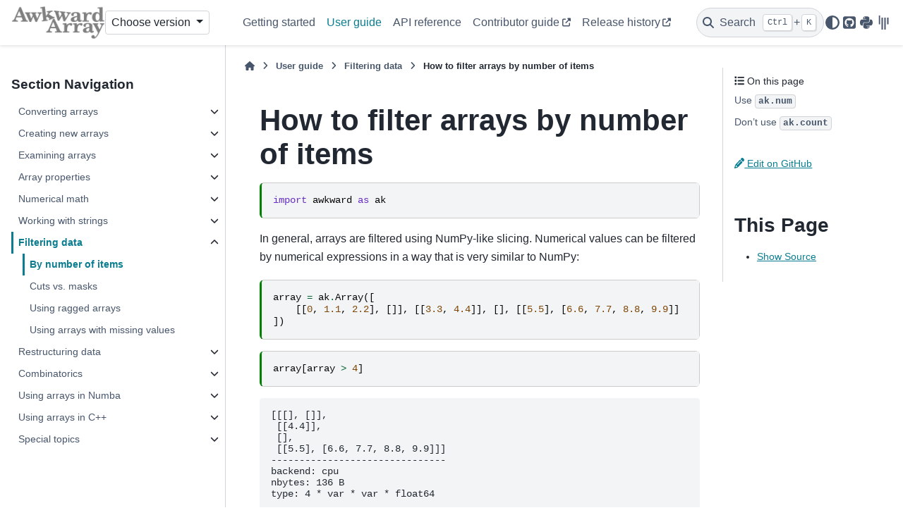

--- FILE ---
content_type: text/html
request_url: https://awkward-array.org/doc/main/user-guide/how-to-filter-num.html
body_size: 7871
content:

<!DOCTYPE html>


<html lang="en" data-content_root="../" >

  <head>
    <meta charset="utf-8" />
    <meta name="viewport" content="width=device-width, initial-scale=1.0" /><meta name="viewport" content="width=device-width, initial-scale=1" />

    <title>How to filter arrays by number of items &#8212; Awkward Array 2.8.11 documentation</title>
  
  
  
  <script data-cfasync="false">
    document.documentElement.dataset.mode = localStorage.getItem("mode") || "";
    document.documentElement.dataset.theme = localStorage.getItem("theme") || "";
  </script>
  <!--
    this give us a css class that will be invisible only if js is disabled
  -->
  <noscript>
    <style>
      .pst-js-only { display: none !important; }

    </style>
  </noscript>
  
  <!-- Loaded before other Sphinx assets -->
  <link href="../_static/styles/theme.css?digest=8878045cc6db502f8baf" rel="stylesheet" />
<link href="../_static/styles/pydata-sphinx-theme.css?digest=8878045cc6db502f8baf" rel="stylesheet" />

    <link rel="stylesheet" type="text/css" href="../_static/pygments.css?v=8f2a1f02" />
    <link rel="stylesheet" type="text/css" href="../_static/copybutton.css?v=76b2166b" />
    <link rel="stylesheet" type="text/css" href="../_static/mystnb.8ecb98da25f57f5357bf6f572d296f466b2cfe2517ffebfabe82451661e28f02.css" />
    <link rel="stylesheet" type="text/css" href="../_static/sphinx-design.min.css?v=95c83b7e" />
    <link rel="stylesheet" type="text/css" href="../_static/css/awkward.css?v=cac31c79" />
  
  <!-- So that users can add custom icons -->
  <script src="../_static/scripts/fontawesome.js?digest=8878045cc6db502f8baf"></script>
  <!-- Pre-loaded scripts that we'll load fully later -->
  <link rel="preload" as="script" href="../_static/scripts/bootstrap.js?digest=8878045cc6db502f8baf" />
<link rel="preload" as="script" href="../_static/scripts/pydata-sphinx-theme.js?digest=8878045cc6db502f8baf" />

    <script src="../_static/documentation_options.js?v=7f81a996"></script>
    <script src="../_static/doctools.js?v=9a2dae69"></script>
    <script src="../_static/sphinx_highlight.js?v=dc90522c"></script>
    <script src="../_static/clipboard.min.js?v=a7894cd8"></script>
    <script src="../_static/copybutton.js?v=f281be69"></script>
    <script src="../_static/design-tabs.js?v=f930bc37"></script>
    <script data-domain="awkward-array.org" defer="defer" src="https://views.scientific-python.org/js/plausible.js"></script>
    <script>DOCUMENTATION_OPTIONS.pagename = 'user-guide/how-to-filter-num';</script>
    <script>
        DOCUMENTATION_OPTIONS.theme_version = '0.16.1';
        DOCUMENTATION_OPTIONS.theme_switcher_json_url = 'https://awkward-array.org/doc/switcher.json';
        DOCUMENTATION_OPTIONS.theme_switcher_version_match = 'main';
        DOCUMENTATION_OPTIONS.show_version_warning_banner =
            false;
        </script>
    <script src="../_static/js/awkward.js?v=0713b67f"></script>
    <link rel="canonical" href="https://awkward-array.org/doc/main/user-guide/how-to-filter-num.html" />
    <link rel="index" title="Index" href="../genindex.html" />
    <link rel="search" title="Search" href="../search.html" />
    <link rel="next" title="How to filter arrays: cutting vs. masking" href="how-to-filter-cut-mask.html" />
    <link rel="prev" title="Filtering data" href="how-to-filter.html" />
  <meta name="viewport" content="width=device-width, initial-scale=1"/>
  <meta name="docsearch:language" content="en"/>
  <meta name="docsearch:version" content="2.8" />
  </head>
  
  
  <body data-bs-spy="scroll" data-bs-target=".bd-toc-nav" data-offset="180" data-bs-root-margin="0px 0px -60%" data-default-mode="">

  
  
  <div id="pst-skip-link" class="skip-link d-print-none"><a href="#main-content">Skip to main content</a></div>
  
  <div id="pst-scroll-pixel-helper"></div>
  
  <button type="button" class="btn rounded-pill" id="pst-back-to-top">
    <i class="fa-solid fa-arrow-up"></i>Back to top</button>

  
  <dialog id="pst-search-dialog">
    
<form class="bd-search d-flex align-items-center"
      action="../search.html"
      method="get">
  <i class="fa-solid fa-magnifying-glass"></i>
  <input type="search"
         class="form-control"
         name="q"
         placeholder="Search the docs ..."
         aria-label="Search the docs ..."
         autocomplete="off"
         autocorrect="off"
         autocapitalize="off"
         spellcheck="false"/>
  <span class="search-button__kbd-shortcut"><kbd class="kbd-shortcut__modifier">Ctrl</kbd>+<kbd>K</kbd></span>
</form>
  </dialog>

  <div class="pst-async-banner-revealer d-none">
  <aside id="bd-header-version-warning" class="d-none d-print-none" aria-label="Version warning"></aside>
</div>

  
    <header class="bd-header navbar navbar-expand-lg bd-navbar d-print-none">
<div class="bd-header__inner bd-page-width">
  <button class="pst-navbar-icon sidebar-toggle primary-toggle" aria-label="Site navigation">
    <span class="fa-solid fa-bars"></span>
  </button>
  
  
  <div class="col-lg-3 navbar-header-items__start">
    
      <div class="navbar-item">

  
    
  

<a class="navbar-brand logo" href="../index.html">
  
  
  
  
  
    
    
      
    
    
    <img src="../_static/logo-300px.png" class="logo__image only-light" alt="Awkward Array 2.8.11 documentation - Home"/>
    <img src="../_static/logo-300px-white.png" class="logo__image only-dark pst-js-only" alt="Awkward Array 2.8.11 documentation - Home"/>
  
  
</a></div>
    
      <div class="navbar-item">
<div class="version-switcher__container dropdown pst-js-only">
  <button id="pst-version-switcher-button-2"
    type="button"
    class="version-switcher__button btn btn-sm dropdown-toggle"
    data-bs-toggle="dropdown"
    aria-haspopup="listbox"
    aria-controls="pst-version-switcher-list-2"
    aria-label="Version switcher list"
  >
    Choose version  <!-- this text may get changed later by javascript -->
    <span class="caret"></span>
  </button>
  <div id="pst-version-switcher-list-2"
    class="version-switcher__menu dropdown-menu list-group-flush py-0"
    role="listbox" aria-labelledby="pst-version-switcher-button-2">
    <!-- dropdown will be populated by javascript on page load -->
  </div>
</div></div>
    
  </div>
  
  <div class="col-lg-9 navbar-header-items">
    
    <div class="me-auto navbar-header-items__center">
      
        <div class="navbar-item">
<nav>
  <ul class="bd-navbar-elements navbar-nav">
    
<li class="nav-item ">
  <a class="nav-link nav-internal" href="../getting-started/index.html">
    Getting started
  </a>
</li>


<li class="nav-item current active">
  <a class="nav-link nav-internal" href="index.html">
    User guide
  </a>
</li>


<li class="nav-item ">
  <a class="nav-link nav-internal" href="../reference/index.html">
    API reference
  </a>
</li>


<li class="nav-item ">
  <a class="nav-link nav-external" href="https://github.com/scikit-hep/awkward/blob/main/CONTRIBUTING.md">
    Contributor guide
  </a>
</li>


<li class="nav-item ">
  <a class="nav-link nav-external" href="https://github.com/scikit-hep/awkward/releases">
    Release history
  </a>
</li>

  </ul>
</nav></div>
      
    </div>
    
    
    <div class="navbar-header-items__end">
      
        <div class="navbar-item navbar-persistent--container">
          

<button class="btn search-button-field search-button__button pst-js-only" title="Search" aria-label="Search" data-bs-placement="bottom" data-bs-toggle="tooltip">
 <i class="fa-solid fa-magnifying-glass"></i>
 <span class="search-button__default-text">Search</span>
 <span class="search-button__kbd-shortcut"><kbd class="kbd-shortcut__modifier">Ctrl</kbd>+<kbd class="kbd-shortcut__modifier">K</kbd></span>
</button>
        </div>
      
      
        <div class="navbar-item">

<button class="btn btn-sm nav-link pst-navbar-icon theme-switch-button pst-js-only" aria-label="Color mode" data-bs-title="Color mode"  data-bs-placement="bottom" data-bs-toggle="tooltip">
  <i class="theme-switch fa-solid fa-sun                fa-lg" data-mode="light" title="Light"></i>
  <i class="theme-switch fa-solid fa-moon               fa-lg" data-mode="dark"  title="Dark"></i>
  <i class="theme-switch fa-solid fa-circle-half-stroke fa-lg" data-mode="auto"  title="System Settings"></i>
</button></div>
      
        <div class="navbar-item"><ul class="navbar-icon-links"
    aria-label="Icon Links">
        <li class="nav-item">
          
          
          
          
          
          
          
          
          <a href="https://github.com/scikit-hep/awkward" title="GitHub" class="nav-link pst-navbar-icon" rel="noopener" target="_blank" data-bs-toggle="tooltip" data-bs-placement="bottom"><i class="fa-brands fa-square-github fa-lg" aria-hidden="true"></i>
            <span class="sr-only">GitHub</span></a>
        </li>
        <li class="nav-item">
          
          
          
          
          
          
          
          
          <a href="https://pypi.org/project/awkward" title="PyPI" class="nav-link pst-navbar-icon" rel="noopener" target="_blank" data-bs-toggle="tooltip" data-bs-placement="bottom"><i class="fa-brands fa-python fa-lg" aria-hidden="true"></i>
            <span class="sr-only">PyPI</span></a>
        </li>
        <li class="nav-item">
          
          
          
          
          
          
          
          
          <a href="https://gitter.im/Scikit-HEP/awkward-array" title="Gitter" class="nav-link pst-navbar-icon" rel="noopener" target="_blank" data-bs-toggle="tooltip" data-bs-placement="bottom"><i class="fa-brands fa-gitter fa-lg" aria-hidden="true"></i>
            <span class="sr-only">Gitter</span></a>
        </li>
</ul></div>
      
    </div>
    
  </div>
  
  
    <div class="navbar-persistent--mobile">

<button class="btn search-button-field search-button__button pst-js-only" title="Search" aria-label="Search" data-bs-placement="bottom" data-bs-toggle="tooltip">
 <i class="fa-solid fa-magnifying-glass"></i>
 <span class="search-button__default-text">Search</span>
 <span class="search-button__kbd-shortcut"><kbd class="kbd-shortcut__modifier">Ctrl</kbd>+<kbd class="kbd-shortcut__modifier">K</kbd></span>
</button>
    </div>
  

  
    <button class="pst-navbar-icon sidebar-toggle secondary-toggle" aria-label="On this page">
      <span class="fa-solid fa-outdent"></span>
    </button>
  
</div>

    </header>
  

  <div class="bd-container">
    <div class="bd-container__inner bd-page-width">
      
      
      
      <dialog id="pst-primary-sidebar-modal"></dialog>
      <div id="pst-primary-sidebar" class="bd-sidebar-primary bd-sidebar">
        

  
  <div class="sidebar-header-items sidebar-primary__section">
    
    
      <div class="sidebar-header-items__center">
        
          
          
            <div class="navbar-item">
<nav>
  <ul class="bd-navbar-elements navbar-nav">
    
<li class="nav-item ">
  <a class="nav-link nav-internal" href="../getting-started/index.html">
    Getting started
  </a>
</li>


<li class="nav-item current active">
  <a class="nav-link nav-internal" href="index.html">
    User guide
  </a>
</li>


<li class="nav-item ">
  <a class="nav-link nav-internal" href="../reference/index.html">
    API reference
  </a>
</li>


<li class="nav-item ">
  <a class="nav-link nav-external" href="https://github.com/scikit-hep/awkward/blob/main/CONTRIBUTING.md">
    Contributor guide
  </a>
</li>


<li class="nav-item ">
  <a class="nav-link nav-external" href="https://github.com/scikit-hep/awkward/releases">
    Release history
  </a>
</li>

  </ul>
</nav></div>
          
        
      </div>
    
    
    
      <div class="sidebar-header-items__end">
        
          <div class="navbar-item">

<button class="btn btn-sm nav-link pst-navbar-icon theme-switch-button pst-js-only" aria-label="Color mode" data-bs-title="Color mode"  data-bs-placement="bottom" data-bs-toggle="tooltip">
  <i class="theme-switch fa-solid fa-sun                fa-lg" data-mode="light" title="Light"></i>
  <i class="theme-switch fa-solid fa-moon               fa-lg" data-mode="dark"  title="Dark"></i>
  <i class="theme-switch fa-solid fa-circle-half-stroke fa-lg" data-mode="auto"  title="System Settings"></i>
</button></div>
        
          <div class="navbar-item"><ul class="navbar-icon-links"
    aria-label="Icon Links">
        <li class="nav-item">
          
          
          
          
          
          
          
          
          <a href="https://github.com/scikit-hep/awkward" title="GitHub" class="nav-link pst-navbar-icon" rel="noopener" target="_blank" data-bs-toggle="tooltip" data-bs-placement="bottom"><i class="fa-brands fa-square-github fa-lg" aria-hidden="true"></i>
            <span class="sr-only">GitHub</span></a>
        </li>
        <li class="nav-item">
          
          
          
          
          
          
          
          
          <a href="https://pypi.org/project/awkward" title="PyPI" class="nav-link pst-navbar-icon" rel="noopener" target="_blank" data-bs-toggle="tooltip" data-bs-placement="bottom"><i class="fa-brands fa-python fa-lg" aria-hidden="true"></i>
            <span class="sr-only">PyPI</span></a>
        </li>
        <li class="nav-item">
          
          
          
          
          
          
          
          
          <a href="https://gitter.im/Scikit-HEP/awkward-array" title="Gitter" class="nav-link pst-navbar-icon" rel="noopener" target="_blank" data-bs-toggle="tooltip" data-bs-placement="bottom"><i class="fa-brands fa-gitter fa-lg" aria-hidden="true"></i>
            <span class="sr-only">Gitter</span></a>
        </li>
</ul></div>
        
      </div>
    
  </div>
  
    <div class="sidebar-primary-items__start sidebar-primary__section">
        <div class="sidebar-primary-item">
<nav class="bd-docs-nav bd-links"
     aria-label="Section Navigation">
  <p class="bd-links__title" role="heading" aria-level="1">Section Navigation</p>
  <div class="bd-toc-item navbar-nav"><ul class="current nav bd-sidenav">
<li class="toctree-l1 has-children"><a class="reference internal" href="how-to-convert.html">Converting arrays</a><details><summary><span class="toctree-toggle" role="presentation"><i class="fa-solid fa-chevron-down"></i></span></summary><ul>
<li class="toctree-l2"><a class="reference internal" href="how-to-convert-numpy.html">NumPy</a></li>
<li class="toctree-l2"><a class="reference internal" href="how-to-convert-python.html">Python objects</a></li>
<li class="toctree-l2"><a class="reference internal" href="how-to-convert-json.html">JSON</a></li>
<li class="toctree-l2"><a class="reference internal" href="how-to-convert-arrow.html">Arrow and Parquet</a></li>
<li class="toctree-l2"><a class="reference internal" href="how-to-convert-pandas.html">Pandas</a></li>
<li class="toctree-l2"><a class="reference internal" href="how-to-convert-buffers.html">Generic buffers</a></li>

<li class="toctree-l2"><a class="reference internal" href="how-to-convert-rdataframe.html">ROOT via RDataFrame</a></li>
</ul>
</details></li>
<li class="toctree-l1 has-children"><a class="reference internal" href="how-to-create.html">Creating new arrays</a><details><summary><span class="toctree-toggle" role="presentation"><i class="fa-solid fa-chevron-down"></i></span></summary><ul>
<li class="toctree-l2"><a class="reference internal" href="how-to-create-lists.html">Arrays of lists</a></li>
<li class="toctree-l2"><a class="reference internal" href="how-to-create-records.html">Arrays of records</a></li>
<li class="toctree-l2"><a class="reference internal" href="how-to-create-missing.html">Arrays of missing data</a></li>
<li class="toctree-l2"><a class="reference internal" href="how-to-create-strings.html">Arrays of strings</a></li>
<li class="toctree-l2"><a class="reference internal" href="how-to-create-unflatten-group.html">Unflattening and grouping</a></li>
<li class="toctree-l2"><a class="reference internal" href="how-to-create-arraybuilder.html">ArrayBuilder (easy &amp; general)</a></li>
<li class="toctree-l2"><a class="reference internal" href="how-to-create-constructors.html">Direct constructors (fastest)</a></li>
</ul>
</details></li>
<li class="toctree-l1 has-children"><a class="reference internal" href="how-to-examine.html">Examining arrays</a><details><summary><span class="toctree-toggle" role="presentation"><i class="fa-solid fa-chevron-down"></i></span></summary><ul>
<li class="toctree-l2"><a class="reference internal" href="how-to-examine-type.html">Data type</a></li>
<li class="toctree-l2"><a class="reference internal" href="how-to-examine-single-item.html">Single item detail</a></li>
<li class="toctree-l2"><a class="reference internal" href="how-to-examine-list-fields.html">Listing fields/keys/columns</a></li>
<li class="toctree-l2"><a class="reference internal" href="how-to-examine-simple-slicing.html">Simple slicing</a></li>
<li class="toctree-l2"><a class="reference internal" href="how-to-examine-checking-validity.html">Checking validity</a></li>
</ul>
</details></li>
<li class="toctree-l1 has-children"><a class="reference internal" href="how-to-array-properties.html">Array properties</a><details><summary><span class="toctree-toggle" role="presentation"><i class="fa-solid fa-chevron-down"></i></span></summary><ul>
<li class="toctree-l2"><a class="reference internal" href="how-to-array-properties-named-axis.html">Named axes</a></li>
</ul>
</details></li>
<li class="toctree-l1 has-children"><a class="reference internal" href="how-to-math.html">Numerical math</a><details><summary><span class="toctree-toggle" role="presentation"><i class="fa-solid fa-chevron-down"></i></span></summary><ul>
<li class="toctree-l2"><a class="reference internal" href="how-to-math-numpy.html">NumPy functions</a></li>
<li class="toctree-l2"><a class="reference internal" href="how-to-math-broadcasting.html">Awkward broadcasting</a></li>
<li class="toctree-l2"><a class="reference internal" href="how-to-math-reducing.html">Reducing (sum/min/any/all)</a></li>
<li class="toctree-l2"><a class="reference internal" href="how-to-math-statistics.html">Statistics (mean/var/std)</a></li>
<li class="toctree-l2"><a class="reference internal" href="how-to-math-argminmax.html">Min/max/sort one array by another</a></li>
<li class="toctree-l2"><a class="reference internal" href="how-to-math-gpu.html">Awkward Arrays on GPUs</a></li>
</ul>
</details></li>
<li class="toctree-l1 has-children"><a class="reference internal" href="how-to-strings.html">Working with strings</a><details><summary><span class="toctree-toggle" role="presentation"><i class="fa-solid fa-chevron-down"></i></span></summary><ul>
<li class="toctree-l2"><a class="reference internal" href="how-to-strings-read-binary.html">Reading UTF-8 binary streams</a></li>
<li class="toctree-l2"><a class="reference internal" href="how-to-strings-extract-substrings.html">Extracting substrings with regex</a></li>
<li class="toctree-l2"><a class="reference internal" href="how-to-strings-split-and-join.html">Splitting and joining</a></li>
</ul>
</details></li>
<li class="toctree-l1 current active has-children"><a class="reference internal" href="how-to-filter.html">Filtering data</a><details open="open"><summary><span class="toctree-toggle" role="presentation"><i class="fa-solid fa-chevron-down"></i></span></summary><ul class="current">
<li class="toctree-l2 current active"><a class="current reference internal" href="#">By number of items</a></li>
<li class="toctree-l2"><a class="reference internal" href="how-to-filter-cut-mask.html">Cuts vs. masks</a></li>
<li class="toctree-l2"><a class="reference internal" href="how-to-filter-ragged.html">Using ragged arrays</a></li>
<li class="toctree-l2"><a class="reference internal" href="how-to-filter-masked.html">Using arrays with missing values</a></li>
</ul>
</details></li>
<li class="toctree-l1 has-children"><a class="reference internal" href="how-to-restructure.html">Restructuring data</a><details><summary><span class="toctree-toggle" role="presentation"><i class="fa-solid fa-chevron-down"></i></span></summary><ul>
<li class="toctree-l2"><a class="reference internal" href="how-to-restructure-zip-project.html">Zip/unzip and project</a></li>
<li class="toctree-l2"><a class="reference internal" href="how-to-restructure-add-fields.html">Adding fields to records</a></li>
<li class="toctree-l2"><a class="reference internal" href="how-to-restructure-flatten.html">Flattening for plots</a></li>
<li class="toctree-l2"><a class="reference internal" href="how-to-restructure-pad.html">Padding/clipping for machine learning</a></li>
<li class="toctree-l2"><a class="reference internal" href="how-to-restructure-concatenate.html">Concatenating and interleaving</a></li>
</ul>
</details></li>
<li class="toctree-l1 has-children"><a class="reference internal" href="how-to-combinatorics.html">Combinatorics</a><details><summary><span class="toctree-toggle" role="presentation"><i class="fa-solid fa-chevron-down"></i></span></summary><ul>
<li class="toctree-l2"><a class="reference internal" href="how-to-combinatorics-cartesian-combinations.html">Cartesian and "n choose k"</a></li>
<li class="toctree-l2"><a class="reference internal" href="how-to-combinatorics-best-match.html">Best match between collections</a></li>
</ul>
</details></li>
<li class="toctree-l1 has-children"><a class="reference internal" href="how-to-use-in-numba.html">Using arrays in Numba</a><details><summary><span class="toctree-toggle" role="presentation"><i class="fa-solid fa-chevron-down"></i></span></summary><ul>
<li class="toctree-l2"><a class="reference internal" href="how-to-use-in-numba-intro.html">Introduction</a></li>
<li class="toctree-l2"><a class="reference internal" href="how-to-use-in-numba-features.html">Supported features</a></li>
<li class="toctree-l2"><a class="reference internal" href="how-to-use-in-numba-cuda.html">Working with CUDA</a></li>
</ul>
</details></li>
<li class="toctree-l1 has-children"><a class="reference internal" href="how-to-use-in-cpp.html">Using arrays in C++</a><details><summary><span class="toctree-toggle" role="presentation"><i class="fa-solid fa-chevron-down"></i></span></summary><ul>
<li class="toctree-l2"><a class="reference internal" href="how-to-use-header-only-layoutbuilder.html">Building Awkward Arrays in C++ with LayoutBuilder</a></li>
<li class="toctree-l2"><a class="reference internal" href="how-to-use-in-cpp-cppyy.html">JIT compiling operations with C++ in cppyy</a></li>
</ul>
</details></li>
<li class="toctree-l1 has-children"><a class="reference internal" href="how-to-specialize.html">Special topics</a><details><summary><span class="toctree-toggle" role="presentation"><i class="fa-solid fa-chevron-down"></i></span></summary><ul>
<li class="toctree-l2"><a class="reference internal" href="how-to-specialize-differentiate-jax.html">Differentiation using JAX</a></li>
</ul>
</details></li>
</ul>
</div>
</nav></div>
    </div>
  
  
  <div class="sidebar-primary-items__end sidebar-primary__section">
      <div class="sidebar-primary-item">
<div id="ethical-ad-placement"
      class="flat"
      data-ea-publisher="readthedocs"
      data-ea-type="readthedocs-sidebar"
      data-ea-manual="true">
</div></div>
  </div>


      </div>
      
      <main id="main-content" class="bd-main" role="main">
        
        
          <div class="bd-content">
            <div class="bd-article-container">
              
              <div class="bd-header-article d-print-none">
<div class="header-article-items header-article__inner">
  
    <div class="header-article-items__start">
      
        <div class="header-article-item">

<nav aria-label="Breadcrumb" class="d-print-none">
  <ul class="bd-breadcrumbs">
    
    <li class="breadcrumb-item breadcrumb-home">
      <a href="../index.html" class="nav-link" aria-label="Home">
        <i class="fa-solid fa-home"></i>
      </a>
    </li>
    
    <li class="breadcrumb-item"><a href="index.html" class="nav-link">User guide</a></li>
    
    
    <li class="breadcrumb-item"><a href="how-to-filter.html" class="nav-link">Filtering data</a></li>
    
    <li class="breadcrumb-item active" aria-current="page"><span class="ellipsis">How to filter arrays by number of items</span></li>
  </ul>
</nav>
</div>
      
    </div>
  
  
</div>
</div>
              
              
              
                
<div id="searchbox"></div>
                <article class="bd-article">
                  
  <section id="how-to-filter-arrays-by-number-of-items">
<h1>How to filter arrays by number of items<a class="headerlink" href="#how-to-filter-arrays-by-number-of-items" title="Link to this heading">#</a></h1>
<div class="cell docutils container">
<div class="cell_input docutils container">
<div class="highlight-ipython3 notranslate"><div class="highlight"><pre><span></span><span class="kn">import</span><span class="w"> </span><span class="nn">awkward</span><span class="w"> </span><span class="k">as</span><span class="w"> </span><span class="nn">ak</span>
</pre></div>
</div>
</div>
</div>
<p>In general, arrays are filtered using NumPy-like slicing. Numerical values can be filtered by numerical expressions in a way that is very similar to NumPy:</p>
<div class="cell docutils container">
<div class="cell_input docutils container">
<div class="highlight-ipython3 notranslate"><div class="highlight"><pre><span></span><span class="n">array</span> <span class="o">=</span> <span class="n">ak</span><span class="o">.</span><span class="n">Array</span><span class="p">([</span>
    <span class="p">[[</span><span class="mi">0</span><span class="p">,</span> <span class="mf">1.1</span><span class="p">,</span> <span class="mf">2.2</span><span class="p">],</span> <span class="p">[]],</span> <span class="p">[[</span><span class="mf">3.3</span><span class="p">,</span> <span class="mf">4.4</span><span class="p">]],</span> <span class="p">[],</span> <span class="p">[[</span><span class="mf">5.5</span><span class="p">],</span> <span class="p">[</span><span class="mf">6.6</span><span class="p">,</span> <span class="mf">7.7</span><span class="p">,</span> <span class="mf">8.8</span><span class="p">,</span> <span class="mf">9.9</span><span class="p">]]</span>
<span class="p">])</span>
</pre></div>
</div>
</div>
</div>
<div class="cell docutils container">
<div class="cell_input docutils container">
<div class="highlight-ipython3 notranslate"><div class="highlight"><pre><span></span><span class="n">array</span><span class="p">[</span><span class="n">array</span> <span class="o">&gt;</span> <span class="mi">4</span><span class="p">]</span>
</pre></div>
</div>
</div>
<div class="cell_output docutils container">
<div class="output text_html"><pre>[[[], []],
 [[4.4]],
 [],
 [[5.5], [6.6, 7.7, 8.8, 9.9]]]
-------------------------------
backend: cpu
nbytes: 136 B
type: 4 * var * var * float64</pre></div></div>
</div>
<p>but it’s also common to want to filter arrays by the number of items in each list, for two reasons:</p>
<ul class="simple">
<li><p>to exclude empty lists so that subsequent slices can select the item at index <code class="docutils literal notranslate"><span class="pre">0</span></code>,</p></li>
<li><p>to make the list lengths rectangular for computational steps that require rectangular array (such as most forms of machine learning).</p></li>
</ul>
<p>There are two functions that provide the lengths of lists: <a class="reference internal" href="../reference/generated/ak.num.html#ak.num" title="ak.num"><code class="xref py py-func docutils literal notranslate"><span class="pre">ak.num()</span></code></a> and <a class="reference internal" href="../reference/generated/ak.count.html#ak.count" title="ak.count"><code class="xref py py-func docutils literal notranslate"><span class="pre">ak.count()</span></code></a>. To filter arrays, you’ll most likely want <a class="reference internal" href="../reference/generated/ak.num.html#ak.num" title="ak.num"><code class="xref py py-func docutils literal notranslate"><span class="pre">ak.num()</span></code></a>.</p>
<section id="use-ak-num">
<h2>Use <code class="docutils literal notranslate"><span class="pre">ak.num</span></code><a class="headerlink" href="#use-ak-num" title="Link to this heading">#</a></h2>
<p><a class="reference internal" href="../reference/generated/ak.num.html#ak.num" title="ak.num"><code class="xref py py-func docutils literal notranslate"><span class="pre">ak.num()</span></code></a> can be applied at any <code class="docutils literal notranslate"><span class="pre">axis</span></code>, and it returns the number of items in lists at that <code class="docutils literal notranslate"><span class="pre">axis</span></code> with the same shape for all levels above that <code class="docutils literal notranslate"><span class="pre">axis</span></code>.</p>
<div class="cell docutils container">
<div class="cell_input docutils container">
<div class="highlight-ipython3 notranslate"><div class="highlight"><pre><span></span><span class="n">ak</span><span class="o">.</span><span class="n">num</span><span class="p">(</span><span class="n">array</span><span class="p">,</span> <span class="n">axis</span><span class="o">=</span><span class="mi">0</span><span class="p">)</span>
</pre></div>
</div>
</div>
<div class="cell_output docutils container">
<div class="output text_plain highlight-myst-ansi notranslate"><div class="highlight"><pre><span></span>array(4)
</pre></div>
</div>
</div>
</div>
<div class="cell docutils container">
<div class="cell_input docutils container">
<div class="highlight-ipython3 notranslate"><div class="highlight"><pre><span></span><span class="n">ak</span><span class="o">.</span><span class="n">num</span><span class="p">(</span><span class="n">array</span><span class="p">,</span> <span class="n">axis</span><span class="o">=</span><span class="mi">1</span><span class="p">)</span>   <span class="c1"># default</span>
</pre></div>
</div>
</div>
<div class="cell_output docutils container">
<div class="output text_html"><pre>[2,
 1,
 0,
 2]
---
backend: cpu
nbytes: 32 B
type: 4 * int64</pre></div></div>
</div>
<div class="cell docutils container">
<div class="cell_input docutils container">
<div class="highlight-ipython3 notranslate"><div class="highlight"><pre><span></span><span class="n">ak</span><span class="o">.</span><span class="n">num</span><span class="p">(</span><span class="n">array</span><span class="p">,</span> <span class="n">axis</span><span class="o">=</span><span class="mi">2</span><span class="p">)</span>
</pre></div>
</div>
</div>
<div class="cell_output docutils container">
<div class="output text_html"><pre>[[3, 0],
 [2],
 [],
 [1, 4]]
--------
backend: cpu
nbytes: 80 B
type: 4 * var * int64</pre></div></div>
</div>
<p>Thus, if you want to select outer lists of <code class="docutils literal notranslate"><span class="pre">array</span></code> with length 2, you would use <code class="docutils literal notranslate"><span class="pre">axis=1</span></code>:</p>
<div class="cell docutils container">
<div class="cell_input docutils container">
<div class="highlight-ipython3 notranslate"><div class="highlight"><pre><span></span><span class="n">array</span><span class="p">[</span><span class="n">ak</span><span class="o">.</span><span class="n">num</span><span class="p">(</span><span class="n">array</span><span class="p">)</span> <span class="o">==</span> <span class="mi">2</span><span class="p">]</span>
</pre></div>
</div>
</div>
<div class="cell_output docutils container">
<div class="output text_html"><pre>[[[0, 1.1, 2.2], []],
 [[5.5], [6.6, 7.7, 8.8, 9.9]]]
-------------------------------
backend: cpu
nbytes: 160 B
type: 2 * var * var * float64</pre></div></div>
</div>
<p>And if you want to select inner lists of <code class="docutils literal notranslate"><span class="pre">array</span></code> with length greater than 2, you would use <code class="docutils literal notranslate"><span class="pre">axis=2</span></code>:</p>
<div class="cell docutils container">
<div class="cell_input docutils container">
<div class="highlight-ipython3 notranslate"><div class="highlight"><pre><span></span><span class="n">array</span><span class="p">[</span><span class="n">ak</span><span class="o">.</span><span class="n">num</span><span class="p">(</span><span class="n">array</span><span class="p">,</span> <span class="n">axis</span><span class="o">=</span><span class="mi">2</span><span class="p">)</span> <span class="o">&gt;</span> <span class="mi">2</span><span class="p">]</span>
</pre></div>
</div>
</div>
<div class="cell_output docutils container">
<div class="output text_html"><pre>[[[0, 1.1, 2.2]],
 [],
 [],
 [[6.6, 7.7, 8.8, 9.9]]]
------------------------
backend: cpu
nbytes: 152 B
type: 4 * var * var * float64</pre></div></div>
</div>
<p>The ragged array of booleans that you get from comparing <a class="reference internal" href="../reference/generated/ak.num.html#ak.num" title="ak.num"><code class="xref py py-func docutils literal notranslate"><span class="pre">ak.num()</span></code></a> with a number is exactly what is needed to slice the array.</p>
</section>
<section id="don-t-use-ak-count">
<h2>Don’t use <code class="docutils literal notranslate"><span class="pre">ak.count</span></code><a class="headerlink" href="#don-t-use-ak-count" title="Link to this heading">#</a></h2>
<p>By contrast, <a class="reference internal" href="../reference/generated/ak.count.html#ak.count" title="ak.count"><code class="xref py py-func docutils literal notranslate"><span class="pre">ak.count()</span></code></a> returns structures that you can’t use this way (for all but <code class="docutils literal notranslate"><span class="pre">axis=-1</span></code>):</p>
<div class="cell docutils container">
<div class="cell_input docutils container">
<div class="highlight-ipython3 notranslate"><div class="highlight"><pre><span></span><span class="n">ak</span><span class="o">.</span><span class="n">count</span><span class="p">(</span><span class="n">array</span><span class="p">,</span> <span class="n">axis</span><span class="o">=</span><span class="kc">None</span><span class="p">)</span>   <span class="c1"># default</span>
</pre></div>
</div>
</div>
<div class="cell_output docutils container">
<div class="output text_plain highlight-myst-ansi notranslate"><div class="highlight"><pre><span></span>np.int64(10)
</pre></div>
</div>
</div>
</div>
<div class="cell docutils container">
<div class="cell_input docutils container">
<div class="highlight-ipython3 notranslate"><div class="highlight"><pre><span></span><span class="n">ak</span><span class="o">.</span><span class="n">count</span><span class="p">(</span><span class="n">array</span><span class="p">,</span> <span class="n">axis</span><span class="o">=</span><span class="mi">0</span><span class="p">)</span>
</pre></div>
</div>
</div>
<div class="cell_output docutils container">
<div class="output text_html"><pre>[[3, 2, 1],
 [1, 1, 1, 1]]
--------------
backend: cpu
nbytes: 96 B
type: 2 * var * int64</pre></div></div>
</div>
<div class="cell docutils container">
<div class="cell_input docutils container">
<div class="highlight-ipython3 notranslate"><div class="highlight"><pre><span></span><span class="n">ak</span><span class="o">.</span><span class="n">count</span><span class="p">(</span><span class="n">array</span><span class="p">,</span> <span class="n">axis</span><span class="o">=</span><span class="mi">1</span><span class="p">)</span>
</pre></div>
</div>
</div>
<div class="cell_output docutils container">
<div class="output text_html"><pre>[[1, 1, 1],
 [1, 1],
 [],
 [2, 1, 1, 1]]
--------------
backend: cpu
nbytes: 192 B
type: 4 * var * int64</pre></div></div>
</div>
<div class="cell docutils container">
<div class="cell_input docutils container">
<div class="highlight-ipython3 notranslate"><div class="highlight"><pre><span></span><span class="n">ak</span><span class="o">.</span><span class="n">count</span><span class="p">(</span><span class="n">array</span><span class="p">,</span> <span class="n">axis</span><span class="o">=</span><span class="mi">2</span><span class="p">)</span>   <span class="c1"># equivalent to axis=-1 for this array</span>
</pre></div>
</div>
</div>
<div class="cell_output docutils container">
<div class="output text_html"><pre>[[3, 0],
 [2],
 [],
 [1, 4]]
--------
backend: cpu
nbytes: 80 B
type: 4 * var * int64</pre></div></div>
</div>
<p>Also, <a class="reference internal" href="../reference/generated/ak.num.html#ak.num" title="ak.num"><code class="xref py py-func docutils literal notranslate"><span class="pre">ak.num()</span></code></a> can be used on arrays that contain records, whereas <a class="reference internal" href="../reference/generated/ak.count.html#ak.count" title="ak.count"><code class="xref py py-func docutils literal notranslate"><span class="pre">ak.count()</span></code></a> (like other reducers), can’t.</p>
<p>As a reducer, <a class="reference internal" href="../reference/generated/ak.count.html#ak.count" title="ak.count"><code class="xref py py-func docutils literal notranslate"><span class="pre">ak.count()</span></code></a> is intended to be used in a mathematical formula with other reducers, like <a class="reference internal" href="../reference/generated/ak.sum.html#ak.sum" title="ak.sum"><code class="xref py py-func docutils literal notranslate"><span class="pre">ak.sum()</span></code></a>, <a class="reference internal" href="../reference/generated/ak.max.html#ak.max" title="ak.max"><code class="xref py py-func docutils literal notranslate"><span class="pre">ak.max()</span></code></a>, etc. (usually as a denominator). Its <code class="docutils literal notranslate"><span class="pre">axis</span></code> behavior matches that of other reducers, which is important for the shapes of nested lists to align.</p>
</section>
</section>


                </article>
              
              
              
              
              
                <footer class="prev-next-footer d-print-none">
                  
<div class="prev-next-area">
    <a class="left-prev"
       href="how-to-filter.html"
       title="previous page">
      <i class="fa-solid fa-angle-left"></i>
      <div class="prev-next-info">
        <p class="prev-next-subtitle">previous</p>
        <p class="prev-next-title">Filtering data</p>
      </div>
    </a>
    <a class="right-next"
       href="how-to-filter-cut-mask.html"
       title="next page">
      <div class="prev-next-info">
        <p class="prev-next-subtitle">next</p>
        <p class="prev-next-title">How to filter arrays: cutting vs. masking</p>
      </div>
      <i class="fa-solid fa-angle-right"></i>
    </a>
</div>
                </footer>
              
            </div>
            
            
              
                <dialog id="pst-secondary-sidebar-modal"></dialog>
                <div id="pst-secondary-sidebar" class="bd-sidebar-secondary bd-toc"><div class="sidebar-secondary-items sidebar-secondary__inner">


  <div class="sidebar-secondary-item">
<div
    id="pst-page-navigation-heading-2"
    class="page-toc tocsection onthispage">
    <i class="fa-solid fa-list"></i> On this page
  </div>
  <nav class="bd-toc-nav page-toc" aria-labelledby="pst-page-navigation-heading-2">
    <ul class="visible nav section-nav flex-column">
<li class="toc-h2 nav-item toc-entry"><a class="reference internal nav-link" href="#use-ak-num">Use <code class="docutils literal notranslate"><span class="pre">ak.num</span></code></a></li>
<li class="toc-h2 nav-item toc-entry"><a class="reference internal nav-link" href="#don-t-use-ak-count">Don’t use <code class="docutils literal notranslate"><span class="pre">ak.count</span></code></a></li>
</ul>
  </nav></div>

  <div class="sidebar-secondary-item">

  
  <div class="tocsection editthispage">
    <a href="https://github.com/scikit-hep/awkward/edit/main/docs/user-guide/how-to-filter-num.md">
      <i class="fa-solid fa-pencil"></i>
      
      
        
          Edit on GitHub
        
      
    </a>
  </div>
</div>

  <div class="sidebar-secondary-item">
  <div role="note" aria-label="source link">
    <h3>This Page</h3>
    <ul class="this-page-menu">
      <li><a href="../_sources/user-guide/how-to-filter-num.md.txt"
            rel="nofollow">Show Source</a></li>
    </ul>
   </div></div>

</div></div>
              
            
          </div>
          <footer class="bd-footer-content">
            
          </footer>
        
      </main>
    </div>
  </div>
  
  <!-- Scripts loaded after <body> so the DOM is not blocked -->
  <script defer src="../_static/scripts/bootstrap.js?digest=8878045cc6db502f8baf"></script>
<script defer src="../_static/scripts/pydata-sphinx-theme.js?digest=8878045cc6db502f8baf"></script>

  <footer class="bd-footer">
<div class="bd-footer__inner bd-page-width">
  
    <div class="footer-items__start">
      
        <div class="footer-item">

  <p class="copyright">
    
      © Copyright 2022, Awkward Array development team.
      <br/>
    
  </p>
</div>
      
        <div class="footer-item">

  <p class="sphinx-version">
    Created using <a href="https://www.sphinx-doc.org/">Sphinx</a> 7.4.7.
    <br/>
  </p>
</div>
      
        <div class="footer-item"><p>Support for this work was provided by NSF cooperative agreement <a href="https://www.nsf.gov/awardsearch/showAward?AWD_ID=1836650">OAC-1836650</a> (IRIS-HEP 1), <a href="https://www.nsf.gov/awardsearch/showAward?AWD_ID=2323298">PHY-2323298</a> (IRIS-HEP 2), grant <a href="https://nsf.gov/awardsearch/showAward?AWD_ID=1450377">OAC-1450377</a> (DIANA/HEP), <a href="https://www.nsf.gov/awardsearch/showAward?AWD_ID=1520942">PHY-1520942</a> and <a href="https://www.nsf.gov/awardsearch/showAward?AWD_ID=2121686">PHY-2121686</a> (US-CMS LHC Ops), and <a href="https://www.nsf.gov/awardsearch/showAward?AWD_ID=2103945">OAC-2103945</a> (Awkward Array).</p></div>
      
    </div>
  
  
  
    <div class="footer-items__end">
      
        <div class="footer-item">
<p class="theme-version">
  <!-- # L10n: Setting the PST URL as an argument as this does not need to be localized -->
  Built with the <a href="https://pydata-sphinx-theme.readthedocs.io/en/stable/index.html">PyData Sphinx Theme</a> 0.16.1.
</p></div>
      
    </div>
  
</div>

  </footer>
  <script defer src="https://static.cloudflareinsights.com/beacon.min.js/vcd15cbe7772f49c399c6a5babf22c1241717689176015" integrity="sha512-ZpsOmlRQV6y907TI0dKBHq9Md29nnaEIPlkf84rnaERnq6zvWvPUqr2ft8M1aS28oN72PdrCzSjY4U6VaAw1EQ==" data-cf-beacon='{"version":"2024.11.0","token":"bc5381cad9ac4c318b71e1b775ea0b4a","r":1,"server_timing":{"name":{"cfCacheStatus":true,"cfEdge":true,"cfExtPri":true,"cfL4":true,"cfOrigin":true,"cfSpeedBrain":true},"location_startswith":null}}' crossorigin="anonymous"></script>
</body>
</html>

--- FILE ---
content_type: text/javascript
request_url: https://awkward-array.org/doc/main/_static/js/awkward.js?v=0713b67f
body_size: -206
content:
document.addEventListener("DOMContentLoaded", function() {
    document.querySelectorAll('a[href="_static/try-it.html"]').forEach(a => {
        a.target = "_blank";
    });
    document.querySelectorAll('a[href="https://awkward-array.org/doc/main/_static/try-it.html"]').forEach(a => {
        a.target = "_blank";
    });
});
